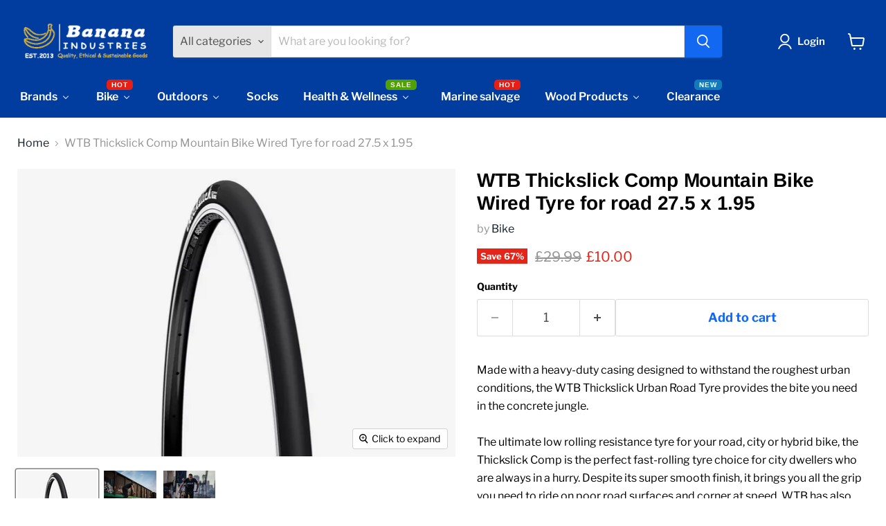

--- FILE ---
content_type: text/javascript; charset=utf-8
request_url: https://www.bananaindustries.co.uk/products/wtb-thickslick-comp-urban-road-tyre-27-5-x-1-95.js
body_size: 1286
content:
{"id":8924552691997,"title":"WTB Thickslick Comp Mountain Bike Wired Tyre for road 27.5 x 1.95","handle":"wtb-thickslick-comp-urban-road-tyre-27-5-x-1-95","description":"\u003cspan data-mce-fragment=\"1\"\u003eMade with a heavy-duty casing designed to withstand the roughest urban conditions, the WTB Thickslick Urban Road Tyre provides the bite you need in the concrete jungle.\u003c\/span\u003e\u003cbr\u003e\u003cbr\u003eThe ultimate low rolling resistance tyre for your road, city or hybrid bike, the Thickslick Comp is the perfect fast-rolling tyre choice for city dwellers who are always in a hurry. Despite its super smooth finish, it brings you all the grip you need to ride on poor road surfaces and corner at speed. WTB has also given it a double rubber layer construction, which makes your ride smoother by soaking up vibrations and sudden shocks. Plus, the tough casing prevents any unavoidable road debris from causing punctures.\u003cbr data-mce-fragment=\"1\"\u003e\u003cbr data-mce-fragment=\"1\"\u003e\u003cstrong\u003eTechnologies:\u003c\/strong\u003e\u003cbr data-mce-fragment=\"1\"\u003ePuncture Protection: The thicker a tyre, the harder it is for glass, pins, staples, and other urban debris to worm their way in\u003cbr data-mce-fragment=\"1\"\u003e2X the Rubber: Twice the rubber tread equates to twice the lifespan of a tyre. This means your price is 50% off the competition\u003cbr data-mce-fragment=\"1\"\u003eSmoother Ride Quality: Twice the rubber makes for a smoother ride through the natural absorption qualities of rubber\u003cbr\u003e\u003cbr\u003e\n\u003cul class=\"ProductFeatures_featuresBody__oJOR4\" data-mce-fragment=\"1\"\u003e\n\u003cli data-mce-fragment=\"1\"\u003eyre Type: Clincher\u003c\/li\u003e\n\u003cli data-mce-fragment=\"1\"\u003eBead Type: Wire\u003c\/li\u003e\n\u003cli data-mce-fragment=\"1\"\u003eCompound: WTB DNA compound\u003c\/li\u003e\n\u003cli data-mce-fragment=\"1\"\u003eCasing: Durable Single-ply\u003c\/li\u003e\n\u003cli data-mce-fragment=\"1\"\u003eUse: Urban, Recreation, Utility\u003c\/li\u003e\n\u003cli data-mce-fragment=\"1\"\u003eConditions: Road\u003c\/li\u003e\n\u003cli data-mce-fragment=\"1\"\u003eTubeless Compatible: No\u003c\/li\u003e\n\u003cli data-mce-fragment=\"1\"\u003eRecommended Pressure: 700c Sizes: 60-100 PSI; 26\"\/27.5\"\/29\" Sizes: 35-50 PSI\u003c\/li\u003e\n\u003cli data-mce-fragment=\"1\"\u003eWeight: 700x25c: 372g; 700x28c: 467g; 26x2.0\": 620g; 27.5x1.95\": 713g; 29x2.1\": 698g\u003c\/li\u003e\n\u003c\/ul\u003e\n\u003cbr\u003e","published_at":"2023-12-14T14:01:13+00:00","created_at":"2023-12-12T13:29:16+00:00","vendor":"Bike","type":"Tyres","tags":["All Products","BH","BIKE","Ebay","Kelham","PICK","Tyres"],"price":1000,"price_min":1000,"price_max":1000,"available":true,"price_varies":false,"compare_at_price":2999,"compare_at_price_min":2999,"compare_at_price_max":2999,"compare_at_price_varies":false,"variants":[{"id":47304177844509,"title":"Default Title","option1":"Default Title","option2":null,"option3":null,"sku":"Jofa1C-V1A-tyre","requires_shipping":true,"taxable":true,"featured_image":null,"available":true,"name":"WTB Thickslick Comp Mountain Bike Wired Tyre for road 27.5 x 1.95","public_title":null,"options":["Default Title"],"price":1000,"weight":1200,"compare_at_price":2999,"inventory_management":"shopify","barcode":"","requires_selling_plan":false,"selling_plan_allocations":[]}],"images":["\/\/cdn.shopify.com\/s\/files\/1\/0744\/7543\/8365\/files\/Screenshot_69.png?v=1702387813","\/\/cdn.shopify.com\/s\/files\/1\/0744\/7543\/8365\/files\/Screenshot_70.png?v=1702387813","\/\/cdn.shopify.com\/s\/files\/1\/0744\/7543\/8365\/files\/Screenshot_71.png?v=1702387814"],"featured_image":"\/\/cdn.shopify.com\/s\/files\/1\/0744\/7543\/8365\/files\/Screenshot_69.png?v=1702387813","options":[{"name":"Title","position":1,"values":["Default Title"]}],"url":"\/products\/wtb-thickslick-comp-urban-road-tyre-27-5-x-1-95","media":[{"alt":null,"id":36757444493597,"position":1,"preview_image":{"aspect_ratio":1.523,"height":596,"width":908,"src":"https:\/\/cdn.shopify.com\/s\/files\/1\/0744\/7543\/8365\/files\/Screenshot_69.png?v=1702387813"},"aspect_ratio":1.523,"height":596,"media_type":"image","src":"https:\/\/cdn.shopify.com\/s\/files\/1\/0744\/7543\/8365\/files\/Screenshot_69.png?v=1702387813","width":908},{"alt":null,"id":36757444526365,"position":2,"preview_image":{"aspect_ratio":1.005,"height":618,"width":621,"src":"https:\/\/cdn.shopify.com\/s\/files\/1\/0744\/7543\/8365\/files\/Screenshot_70.png?v=1702387813"},"aspect_ratio":1.005,"height":618,"media_type":"image","src":"https:\/\/cdn.shopify.com\/s\/files\/1\/0744\/7543\/8365\/files\/Screenshot_70.png?v=1702387813","width":621},{"alt":null,"id":36757444559133,"position":3,"preview_image":{"aspect_ratio":0.997,"height":619,"width":617,"src":"https:\/\/cdn.shopify.com\/s\/files\/1\/0744\/7543\/8365\/files\/Screenshot_71.png?v=1702387814"},"aspect_ratio":0.997,"height":619,"media_type":"image","src":"https:\/\/cdn.shopify.com\/s\/files\/1\/0744\/7543\/8365\/files\/Screenshot_71.png?v=1702387814","width":617}],"requires_selling_plan":false,"selling_plan_groups":[]}